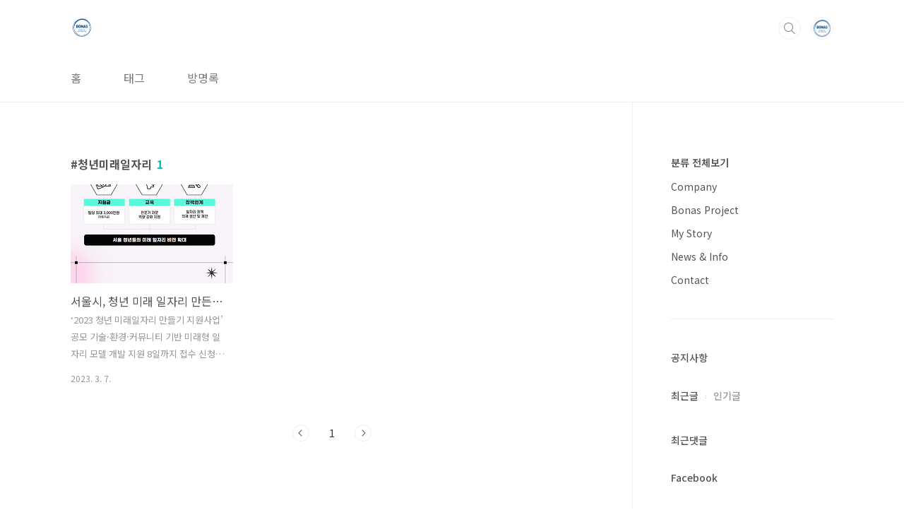

--- FILE ---
content_type: text/html;charset=UTF-8
request_url: https://www.bonas.co.kr/tag/%EC%B2%AD%EB%85%84%EB%AF%B8%EB%9E%98%EC%9D%BC%EC%9E%90%EB%A6%AC
body_size: 31199
content:
<!doctype html>
<html lang="ko">
                                                                                <head>
                <script type="text/javascript">if (!window.T) { window.T = {} }
window.T.config = {"TOP_SSL_URL":"https://www.tistory.com","PREVIEW":false,"ROLE":"guest","PREV_PAGE":"","NEXT_PAGE":"","BLOG":{"id":5046928,"name":"bonas503","title":"BONAS :: 미래를 위한 교육, 컨설팅 전문 기업","isDormancy":false,"nickName":"윤재훈대표","status":"open","profileStatus":"normal"},"NEED_COMMENT_LOGIN":false,"COMMENT_LOGIN_CONFIRM_MESSAGE":"","LOGIN_URL":"https://www.tistory.com/auth/login/?redirectUrl=https://www.bonas.co.kr/tag/%25EC%25B2%25AD%25EB%2585%2584%25EB%25AF%25B8%25EB%259E%2598%25EC%259D%25BC%25EC%259E%2590%25EB%25A6%25AC","DEFAULT_URL":"https://www.bonas.co.kr","USER":{"name":null,"homepage":null,"id":0,"profileImage":null},"SUBSCRIPTION":{"status":"none","isConnected":false,"isPending":false,"isWait":false,"isProcessing":false,"isNone":true},"IS_LOGIN":false,"HAS_BLOG":false,"IS_SUPPORT":false,"IS_SCRAPABLE":false,"TOP_URL":"http://www.tistory.com","JOIN_URL":"https://www.tistory.com/member/join","PHASE":"prod","ROLE_GROUP":"visitor"};
window.T.entryInfo = null;
window.appInfo = {"domain":"tistory.com","topUrl":"https://www.tistory.com","loginUrl":"https://www.tistory.com/auth/login","logoutUrl":"https://www.tistory.com/auth/logout"};
window.initData = {};

window.TistoryBlog = {
    basePath: "",
    url: "https://www.bonas.co.kr",
    tistoryUrl: "https://bonas503.tistory.com",
    manageUrl: "https://bonas503.tistory.com/manage",
    token: "g92GK3e4gU75ZjHONLCcVcXYBFkzFaCjkF+x0F5hgIo/4BdGuI3bpi9RUD7sMacB"
};
var servicePath = "";
var blogURL = "";</script>

                
                
                
                        <!-- BusinessLicenseInfo - START -->
        
            <link href="https://tistory1.daumcdn.net/tistory_admin/userblog/userblog-7c7a62cfef2026f12ec313f0ebcc6daafb4361d7/static/plugin/BusinessLicenseInfo/style.css" rel="stylesheet" type="text/css"/>

            <script>function switchFold(entryId) {
    var businessLayer = document.getElementById("businessInfoLayer_" + entryId);

    if (businessLayer) {
        if (businessLayer.className.indexOf("unfold_license") > 0) {
            businessLayer.className = "business_license_layer";
        } else {
            businessLayer.className = "business_license_layer unfold_license";
        }
    }
}
</script>

        
        <!-- BusinessLicenseInfo - END -->
        <!-- DaumShow - START -->
        <style type="text/css">#daumSearchBox {
    height: 21px;
    background-image: url(//i1.daumcdn.net/imgsrc.search/search_all/show/tistory/plugin/bg_search2_2.gif);
    margin: 5px auto;
    padding: 0;
}

#daumSearchBox input {
    background: none;
    margin: 0;
    padding: 0;
    border: 0;
}

#daumSearchBox #daumLogo {
    width: 34px;
    height: 21px;
    float: left;
    margin-right: 5px;
    background-image: url(//i1.daumcdn.net/img-media/tistory/img/bg_search1_2_2010ci.gif);
}

#daumSearchBox #show_q {
    background-color: transparent;
    border: none;
    font: 12px Gulim, Sans-serif;
    color: #555;
    margin-top: 4px;
    margin-right: 15px;
    float: left;
}

#daumSearchBox #show_btn {
    background-image: url(//i1.daumcdn.net/imgsrc.search/search_all/show/tistory/plugin/bt_search_2.gif);
    width: 37px;
    height: 21px;
    float: left;
    margin: 0;
    cursor: pointer;
    text-indent: -1000em;
}
</style>

        <!-- DaumShow - END -->

        <!-- GoogleAnalytics - START -->
        <script src="https://www.googletagmanager.com/gtag/js?id=339450855" async="async"></script>
<script>window.dataLayer = window.dataLayer || [];
function gtag(){dataLayer.push(arguments);}
gtag('js', new Date());
gtag('config','339450855', {
    cookie_domain: 'bonas503.tistory.com',
    cookie_flags: 'max-age=0;domain=.tistory.com',
    cookie_expires: 7 * 24 * 60 * 60 // 7 days, in seconds
});</script>

        <!-- GoogleAnalytics - END -->

<!-- System - START -->
<script src="//pagead2.googlesyndication.com/pagead/js/adsbygoogle.js" async="async" data-ad-host="ca-host-pub-9691043933427338" data-ad-client="ca-pub-3956453702063415"></script>
<!-- System - END -->

        <!-- TistoryProfileLayer - START -->
        <link href="https://tistory1.daumcdn.net/tistory_admin/userblog/userblog-7c7a62cfef2026f12ec313f0ebcc6daafb4361d7/static/plugin/TistoryProfileLayer/style.css" rel="stylesheet" type="text/css"/>
<script type="text/javascript" src="https://tistory1.daumcdn.net/tistory_admin/userblog/userblog-7c7a62cfef2026f12ec313f0ebcc6daafb4361d7/static/plugin/TistoryProfileLayer/script.js"></script>

        <!-- TistoryProfileLayer - END -->

                
                <meta http-equiv="X-UA-Compatible" content="IE=Edge">
<meta name="format-detection" content="telephone=no">
<script src="//t1.daumcdn.net/tistory_admin/lib/jquery/jquery-3.5.1.min.js" integrity="sha256-9/aliU8dGd2tb6OSsuzixeV4y/faTqgFtohetphbbj0=" crossorigin="anonymous"></script>
<script type="text/javascript" src="//t1.daumcdn.net/tiara/js/v1/tiara-1.2.0.min.js"></script><meta name="referrer" content="always"/>
<meta name="google-adsense-platform-account" content="ca-host-pub-9691043933427338"/>
<meta name="google-adsense-platform-domain" content="tistory.com"/>
<meta name="google-adsense-account" content="ca-pub-3956453702063415"/>
<meta name="description" content="보나스는 창업, 미래학, 진로, 평생교육 등 다양한 분야의 교육 전문 기업입니다.
Startup Pacemaker로 새로운 시작을 하고자 하는 모든 분들과 같이 합니다.
"/>

    <!-- BEGIN OPENGRAPH -->
    <meta property="og:type" content="website"/>
<meta property="og:url" content="https://www.bonas.co.kr"/>
<meta property="og:site_name" content="BONAS :: 미래를 위한 교육, 컨설팅 전문 기업"/>
<meta property="og:title" content="'청년미래일자리' 태그의 글 목록"/>
<meta property="og:description" content="보나스는 창업, 미래학, 진로, 평생교육 등 다양한 분야의 교육 전문 기업입니다.
Startup Pacemaker로 새로운 시작을 하고자 하는 모든 분들과 같이 합니다.
"/>
<meta property="og:image" content="https://img1.daumcdn.net/thumb/R800x0/?scode=mtistory2&fname=https%3A%2F%2Ftistory1.daumcdn.net%2Ftistory%2F5046928%2Fattach%2F9ca76c912eba4b369acbc515d707db98"/>
<meta property="og:article:author" content="'윤재훈대표'"/>
    <!-- END OPENGRAPH -->

    <!-- BEGIN TWITTERCARD -->
    <meta name="twitter:card" content="summary_large_image"/>
<meta name="twitter:site" content="@TISTORY"/>
<meta name="twitter:title" content="'청년미래일자리' 태그의 글 목록"/>
<meta name="twitter:description" content="보나스는 창업, 미래학, 진로, 평생교육 등 다양한 분야의 교육 전문 기업입니다.
Startup Pacemaker로 새로운 시작을 하고자 하는 모든 분들과 같이 합니다.
"/>
<meta property="twitter:image" content="https://img1.daumcdn.net/thumb/R800x0/?scode=mtistory2&fname=https%3A%2F%2Ftistory1.daumcdn.net%2Ftistory%2F5046928%2Fattach%2F9ca76c912eba4b369acbc515d707db98"/>
    <!-- END TWITTERCARD -->
<script type="module" src="https://tistory1.daumcdn.net/tistory_admin/userblog/userblog-7c7a62cfef2026f12ec313f0ebcc6daafb4361d7/static/pc/dist/index.js" defer=""></script>
<script type="text/javascript" src="https://tistory1.daumcdn.net/tistory_admin/userblog/userblog-7c7a62cfef2026f12ec313f0ebcc6daafb4361d7/static/pc/dist/index-legacy.js" defer="" nomodule="true"></script>
<script type="text/javascript" src="https://tistory1.daumcdn.net/tistory_admin/userblog/userblog-7c7a62cfef2026f12ec313f0ebcc6daafb4361d7/static/pc/dist/polyfills-legacy.js" defer="" nomodule="true"></script>
<link rel="icon" sizes="any" href="https://t1.daumcdn.net/tistory_admin/favicon/tistory_favicon_32x32.ico"/>
<link rel="icon" type="image/svg+xml" href="https://t1.daumcdn.net/tistory_admin/top_v2/bi-tistory-favicon.svg"/>
<link rel="apple-touch-icon" href="https://t1.daumcdn.net/tistory_admin/top_v2/tistory-apple-touch-favicon.png"/>
<link rel="stylesheet" type="text/css" href="https://t1.daumcdn.net/tistory_admin/www/style/font.css"/>
<link rel="stylesheet" type="text/css" href="https://tistory1.daumcdn.net/tistory_admin/userblog/userblog-7c7a62cfef2026f12ec313f0ebcc6daafb4361d7/static/style/content.css"/>
<link rel="stylesheet" type="text/css" href="https://tistory1.daumcdn.net/tistory_admin/userblog/userblog-7c7a62cfef2026f12ec313f0ebcc6daafb4361d7/static/pc/dist/index.css"/>
<link rel="stylesheet" type="text/css" href="https://tistory1.daumcdn.net/tistory_admin/userblog/userblog-7c7a62cfef2026f12ec313f0ebcc6daafb4361d7/static/style/uselessPMargin.css"/>
<script type="text/javascript">(function() {
    var tjQuery = jQuery.noConflict(true);
    window.tjQuery = tjQuery;
    window.orgjQuery = window.jQuery; window.jQuery = tjQuery;
    window.jQuery = window.orgjQuery; delete window.orgjQuery;
})()</script>
<script type="text/javascript" src="https://tistory1.daumcdn.net/tistory_admin/userblog/userblog-7c7a62cfef2026f12ec313f0ebcc6daafb4361d7/static/script/base.js"></script>
<script type="text/javascript" src="//developers.kakao.com/sdk/js/kakao.min.js"></script>

                
<meta charset="UTF-8">
<meta name="viewport" content="user-scalable=no, initial-scale=1.0, maximum-scale=1.0, minimum-scale=1.0, width=device-width">
<title>'청년미래일자리' 태그의 글 목록</title>
<link rel="stylesheet" href="https://tistory1.daumcdn.net/tistory/5046928/skin/style.css?_version_=1677276956">
<script src="//t1.daumcdn.net/tistory_admin/lib/jquery/jquery-1.12.4.min.js"></script>
<style type="text/css">

.entry-content a, .post-header h1 em, .comments h2 .count {color:#04beb8}
.comment-form .submit button:hover, .comment-form .submit button:focus {background-color:#04beb8}










<meta name="naver-site-verification" content="191f64ff453f4d75e308540ecb180a572aef73fe" />
<meta name="naver-site-verification" content="f36a509557adde60d9114e6e8fb0ecd720d05614" />
<meta name="google-site-verification" content="vktTTPPe7RfWX2-YqM9N39ylyivE-m9v52yKEnbjrzI" />
<meta name="google-site-verification" content="vktTTPPe7RfWX2-YqM9N39ylyivE-m9v52yKEnbjrzI" />
</style>

                
                
                <style type="text/css">.another_category {
    border: 1px solid #E5E5E5;
    padding: 10px 10px 5px;
    margin: 10px 0;
    clear: both;
}

.another_category h4 {
    font-size: 12px !important;
    margin: 0 !important;
    border-bottom: 1px solid #E5E5E5 !important;
    padding: 2px 0 6px !important;
}

.another_category h4 a {
    font-weight: bold !important;
}

.another_category table {
    table-layout: fixed;
    border-collapse: collapse;
    width: 100% !important;
    margin-top: 10px !important;
}

* html .another_category table {
    width: auto !important;
}

*:first-child + html .another_category table {
    width: auto !important;
}

.another_category th, .another_category td {
    padding: 0 0 4px !important;
}

.another_category th {
    text-align: left;
    font-size: 12px !important;
    font-weight: normal;
    word-break: break-all;
    overflow: hidden;
    line-height: 1.5;
}

.another_category td {
    text-align: right;
    width: 80px;
    font-size: 11px;
}

.another_category th a {
    font-weight: normal;
    text-decoration: none;
    border: none !important;
}

.another_category th a.current {
    font-weight: bold;
    text-decoration: none !important;
    border-bottom: 1px solid !important;
}

.another_category th span {
    font-weight: normal;
    text-decoration: none;
    font: 10px Tahoma, Sans-serif;
    border: none !important;
}

.another_category_color_gray, .another_category_color_gray h4 {
    border-color: #E5E5E5 !important;
}

.another_category_color_gray * {
    color: #909090 !important;
}

.another_category_color_gray th a.current {
    border-color: #909090 !important;
}

.another_category_color_gray h4, .another_category_color_gray h4 a {
    color: #737373 !important;
}

.another_category_color_red, .another_category_color_red h4 {
    border-color: #F6D4D3 !important;
}

.another_category_color_red * {
    color: #E86869 !important;
}

.another_category_color_red th a.current {
    border-color: #E86869 !important;
}

.another_category_color_red h4, .another_category_color_red h4 a {
    color: #ED0908 !important;
}

.another_category_color_green, .another_category_color_green h4 {
    border-color: #CCE7C8 !important;
}

.another_category_color_green * {
    color: #64C05B !important;
}

.another_category_color_green th a.current {
    border-color: #64C05B !important;
}

.another_category_color_green h4, .another_category_color_green h4 a {
    color: #3EA731 !important;
}

.another_category_color_blue, .another_category_color_blue h4 {
    border-color: #C8DAF2 !important;
}

.another_category_color_blue * {
    color: #477FD6 !important;
}

.another_category_color_blue th a.current {
    border-color: #477FD6 !important;
}

.another_category_color_blue h4, .another_category_color_blue h4 a {
    color: #1960CA !important;
}

.another_category_color_violet, .another_category_color_violet h4 {
    border-color: #E1CEEC !important;
}

.another_category_color_violet * {
    color: #9D64C5 !important;
}

.another_category_color_violet th a.current {
    border-color: #9D64C5 !important;
}

.another_category_color_violet h4, .another_category_color_violet h4 a {
    color: #7E2CB5 !important;
}
</style>

                
                <link rel="stylesheet" type="text/css" href="https://tistory1.daumcdn.net/tistory_admin/userblog/userblog-7c7a62cfef2026f12ec313f0ebcc6daafb4361d7/static/style/revenue.css"/>
<link rel="canonical" href="https://www.bonas.co.kr"/>

<!-- BEGIN STRUCTURED_DATA -->
<script type="application/ld+json">
    {"@context":"http://schema.org","@type":"WebSite","url":"/","potentialAction":{"@type":"SearchAction","target":"/search/{search_term_string}","query-input":"required name=search_term_string"}}
</script>
<!-- END STRUCTURED_DATA -->
<link rel="stylesheet" type="text/css" href="https://tistory1.daumcdn.net/tistory_admin/userblog/userblog-7c7a62cfef2026f12ec313f0ebcc6daafb4361d7/static/style/dialog.css"/>
<link rel="stylesheet" type="text/css" href="//t1.daumcdn.net/tistory_admin/www/style/top/font.css"/>
<link rel="stylesheet" type="text/css" href="https://tistory1.daumcdn.net/tistory_admin/userblog/userblog-7c7a62cfef2026f12ec313f0ebcc6daafb4361d7/static/style/postBtn.css"/>
<link rel="stylesheet" type="text/css" href="https://tistory1.daumcdn.net/tistory_admin/userblog/userblog-7c7a62cfef2026f12ec313f0ebcc6daafb4361d7/static/style/tistory.css"/>
<script type="text/javascript" src="https://tistory1.daumcdn.net/tistory_admin/userblog/userblog-7c7a62cfef2026f12ec313f0ebcc6daafb4361d7/static/script/common.js"></script>

                
                </head>
                                                <body id="tt-body-tag" class="layout-aside-right paging-number">
                
                
                

<div id="acc-nav">
	<a href="#content">본문 바로가기</a>
</div>
<div id="wrap">
	<header id="header">
		<div class="inner">
			<h1>
				<a href="https://www.bonas.co.kr/">
					
						<img src="https://tistory3.daumcdn.net/tistory/5046928/skinSetting/359d4dffc5f74fe493b5087e279048fa" alt="BONAS :: 미래를 위한 교육, 컨설팅 전문 기업">
					
					
				</a>
			</h1>
			<div class="util">
				<div class="search">
					
						<label for="search" class="screen_out">블로그 내 검색</label>
						<input id="search" type="text" name="search" value="" placeholder="검색내용을 입력하세요." onkeypress="if (event.keyCode == 13) { try {
    window.location.href = '/search' + '/' + looseURIEncode(document.getElementsByName('search')[0].value);
    document.getElementsByName('search')[0].value = '';
    return false;
} catch (e) {} }">
						<button type="submit" onclick="try {
    window.location.href = '/search' + '/' + looseURIEncode(document.getElementsByName('search')[0].value);
    document.getElementsByName('search')[0].value = '';
    return false;
} catch (e) {}">검색</button>
					
				</div>
				<div class="profile">
					<button type="button"><img alt="블로그 이미지" src="https://tistory1.daumcdn.net/tistory/5046928/attach/9ca76c912eba4b369acbc515d707db98"/></button>
					<nav>
						<ul>
							<li><a href="https://bonas503.tistory.com/manage">관리</a></li>
							<li><a href="https://bonas503.tistory.com/manage/entry/post ">글쓰기</a></li>
							<li class="login"><a href="#">로그인</a></li>
							<li class="logout"><a href="#">로그아웃</a></li>
						</ul>
					</nav>
				</div>
				<button type="button" class="menu"><span>메뉴</span></button>
			</div>
			<nav id="gnb">
				<ul>
  <li class="t_menu_home first"><a href="/" target="">홈</a></li>
  <li class="t_menu_tag"><a href="/tag" target="">태그</a></li>
  <li class="t_menu_guestbook last"><a href="/guestbook" target="">방명록</a></li>
</ul>
			</nav>
		</div>
	</header>
	<section id="container">
		
			<div class="main-slider">
				<ul>
					<li style="background-image: url(https://tistory1.daumcdn.net/tistory/5046928/skinSetting/0897fa4c73a645dc8a9517f9df8c6ab5);">
						
						
							<span class="inner">
								<span class="box">
									
								</span>
							</span>
						
					</li>
					
					
				</ul>
			</div>
		
		<div class="content-wrap">
			<article id="content">
				

				

				

				

				
					<div class="post-header">
						<h1><span>청년미래일자리</span><em>1</em></h1>
					</div>
					
				

				

				<div class="inner">
					            
                

		
			<div class="post-item">
				<a href="/95">
					<span class="thum">
						
							<img src="//i1.daumcdn.net/thumb/C230x300/?fname=https%3A%2F%2Fblog.kakaocdn.net%2Fdna%2FdkHZF3%2Fbtr2r5ZVbr7%2FAAAAAAAAAAAAAAAAAAAAAKy8r50D4n4ApIDRmmwHjUMh3bfwP3J-lm8VJVrQSxJO%2Fimg.jpg%3Fcredential%3DyqXZFxpELC7KVnFOS48ylbz2pIh7yKj8%26expires%3D1769871599%26allow_ip%3D%26allow_referer%3D%26signature%3DBm063tUhrem5mmk4KoLc853%252BGgQ%253D" alt="">
						
					</span>
					<span class="title">서울시, 청년 미래 일자리 만든다&hellip; 신일자리 모델에 최대 2억3000만원 지원</span>
					<span class="excerpt">&lsquo;2023 청년 미래일자리 만들기 지원사업&rsquo; 공모 기술&middot;환경&middot;커뮤니티 기반 미래형 일자리 모델 개발 지원 8일까지 접수 신청&hellip; 10여개 기업&middot;단체 선정해 최대 3000만원 지원 미래 일자리 모델 및 구인처 지원, 청년 일자리 정책 신모델 제시 청년 눈높이에 맞는 양질의 일자리 부족 문제를 근본적으로 해결하기 위한 기술&middot;환경&middot;커뮤니티 기반 미래형 일자리 개발에 서울시와 기업, 청년주체들이 직접 나선다. 서울시 청년허브는 &lsquo;2023 청년 미래일자리 만들기 지원사업&rsquo;을 통해 청년 미래일자리 개발에 나설 기업과 단체를 이달 8일까지 모집한다고 밝혔다. 최근 저성장과 사회양극화 심화 등으로 청년들의 고용불안이 크지만 기존의 청년 일자리 정책은 양적 증가에 집중돼 있어 청년들의 눈높이에 맞는 일자리 개발이 시급한 ..</span>
				<span class="meta">
						<span class="date">2023. 3. 7.</span>
					</span>
				</a>
			</div>
		

		

	
                
            

				</div>

				

				

				
					<div class="pagination">
						<a  class="prev no-more-prev">이전</a>
						
							<a href="/tag/%EC%B2%AD%EB%85%84%EB%AF%B8%EB%9E%98%EC%9D%BC%EC%9E%90%EB%A6%AC?page=1"><span class="selected">1</span></a>
						
						<a  class="next no-more-next">다음</a>
					</div>
				

				<div class="revenue_unit_wrap position_list">
  <div class="revenue_unit_item adsense responsive">
    <div class="revenue_unit_info">반응형</div>
    <script src="//pagead2.googlesyndication.com/pagead/js/adsbygoogle.js" async="async"></script>
    <ins class="adsbygoogle" style="display: block;" data-ad-host="ca-host-pub-9691043933427338" data-ad-client="ca-pub-3956453702063415" data-ad-format="auto"></ins>
    <script>(adsbygoogle = window.adsbygoogle || []).push({});</script>
  </div>
</div>

			</article>
			<aside id="aside" class="sidebar">

					<div class="sidebar-1">
						            
								<!-- 카테고리 -->
								<nav class="category">
									<ul class="tt_category"><li class=""><a href="/category" class="link_tit"> 분류 전체보기 </a>
  <ul class="category_list"><li class=""><a href="/category/Company" class="link_item"> Company </a></li>
<li class=""><a href="/category/Bonas%20Project" class="link_item"> Bonas Project </a></li>
<li class=""><a href="/category/My%20Story" class="link_item"> My Story </a></li>
<li class=""><a href="/category/News%20%26%20Info" class="link_item"> News &amp; Info </a></li>
<li class=""><a href="/category/Contact" class="link_item"> Contact </a></li>
</ul>
</li>
</ul>

								</nav>
							
					</div>
					<div class="sidebar-2">
						
								<!-- 공지사항 -->
								
									<div class="notice">
										<h2>공지사항</h2>
										<ul>
											
										</ul>
									</div>
								
							
								<!-- 최근글/인기글 -->
								<div class="post-list tab-ui">
									<div id="recent" class="tab-list">
										<h2>최근글</h2>
										<ul>
											
										</ul>
									</div>
									<div id="popular" class="tab-list">
										<h2>인기글</h2>
										<ul>
											
										</ul>
									</div>
								</div>
							
								<!-- 최근댓글 -->
								<div class="recent-comment">
									<h2>최근댓글</h2>
									<ul>
										
									</ul>
								</div>
							
								<!-- Facebook/Twitter -->
								<div class="social-list tab-ui">
									
										<div id="facebook" class="tab-list">
											<h2>Facebook</h2>
											<div id="fb-root"></div>
											<script>(function(d, s, id) {
												var js, fjs = d.getElementsByTagName(s)[0];
												if (d.getElementById(id)) return;
												js = d.createElement(s); js.id = id;
												js.src = 'https://connect.facebook.net/ko_KR/sdk.js#xfbml=1&version=v3.2';
												fjs.parentNode.insertBefore(js, fjs);
											}(document, 'script', 'facebook-jssdk'));</script>
											<div class="fb-page" data-href="https://www.facebook.com/bonasceo.yun/" data-tabs="timeline" data-width="230" data-height="400" data-small-header="true" data-adapt-container-width="true" data-hide-cover="true" data-show-facepile="false"></div>
										</div>
									
									
								</div>
							
						
								<!-- 태그 -->
								<div class="tags">
									<h2>태그</h2>
									
										<a href="/tag/%EC%95%99%EA%BC%ACAI">앙꼬AI</a>
									
										<a href="/tag/50%2B%ED%8F%AC%ED%84%B8">50+포털</a>
									
										<a href="/tag/AI%EB%AF%B8%EB%94%94%EC%96%B4%ED%81%AC%EB%A6%AC%EC%97%90%EC%9D%B4%ED%84%B0">AI미디어크리에이터</a>
									
										<a href="/tag/%EC%A7%81%EC%97%85%EC%97%AD%EB%9F%89%EA%B0%95%ED%99%94">직업역량강화</a>
									
										<a href="/tag/%EA%B7%B8%EB%A1%9C%EC%9A%B0%EB%A7%B5%EC%8A%A4">그로우맵스</a>
									
										<a href="/tag/%EC%82%AC%EC%A7%84%EA%B0%80%EC%9D%B8%ED%81%90%EB%B2%A0%EC%9D%B4%ED%8C%85">사진가인큐베이팅</a>
									
										<a href="/tag/%EB%84%88%EB%A5%B8%EA%B3%A0%EC%9D%84%EA%B4%91%EC%A3%BC%EC%97%AD%EC%82%AC%EC%99%80%EC%9D%B8%EB%AC%BC%EC%9D%84%ED%86%B5%ED%95%B4%EB%B0%B0%EC%9A%B0%EB%8A%94%ED%95%9C%EA%B5%AD%EC%82%AC">너른고을광주역사와인물을통해배우는한국사</a>
									
										<a href="/tag/%EC%B2%AD%EB%85%84%EB%AF%B8%EB%9E%98%EC%9D%BC%EC%9E%90%EB%A6%AC">청년미래일자리</a>
									
										<a href="/tag/%EB%B9%88%EC%A7%91%EC%9E%AC%EC%83%9D%EC%8A%A4%ED%83%80%ED%8A%B8%EC%97%85">빈집재생스타트업</a>
									
										<a href="/tag/%EA%B4%91%EC%A3%BC%EC%8B%9C%EC%9E%A5%ED%91%9C%EC%B0%BD%EC%9E%A5">광주시장표창장</a>
									
										<a href="/tag/%EA%B4%91%EC%A3%BC%EC%8B%9C%EB%AF%BC%EB%8C%80%ED%95%99">광주시민대학</a>
									
										<a href="/tag/%EA%B2%BD%EA%B8%B0%EC%B0%BD%EC%97%85%EA%B3%B5%EB%AA%A8%EC%A0%84">경기창업공모전</a>
									
										<a href="/tag/%EC%95%99%EA%BC%AC%EC%BD%94%EC%9D%B8">앙꼬코인</a>
									
										<a href="/tag/%ED%94%84%EB%A6%AC%EA%B7%B8%EB%A1%9C%EC%9A%B0">프리그로우</a>
									
										<a href="/tag/%EC%9B%B9%ED%88%B0">웹툰</a>
									
										<a href="/tag/%EC%8A%A4%ED%83%80%ED%8A%B8%EC%97%85%EB%B0%B8%EB%A5%98%EC%97%85">스타트업밸류업</a>
									
										<a href="/tag/%EA%B3%B5%EB%AA%A8%EC%A0%84">공모전</a>
									
										<a href="/tag/%EB%A9%94%ED%83%80%EB%B2%84%EC%8A%A4">메타버스</a>
									
										<a href="/tag/%EB%8D%94%EC%9D%B8%EB%B2%A4%EC%85%98%EB%9E%A9">더인벤션랩</a>
									
										<a href="/tag/%EC%8B%A0%EC%9D%BC%EC%9E%90%EB%A6%AC">신일자리</a>
									
										<a href="/tag/%EB%B2%88%EC%B2%9C%EC%B4%88%EB%93%B1%ED%95%99%EA%B5%90">번천초등학교</a>
									
										<a href="/tag/%ED%99%8D%EC%B2%9C%EB%86%8D%EA%B3%A0">홍천농고</a>
									
										<a href="/tag/%EC%BD%98%ED%85%90%EC%B8%A0">콘텐츠</a>
									
										<a href="/tag/%EA%B2%BD%EA%B8%B0%EA%B4%91%EC%A3%BC">경기광주</a>
									
										<a href="/tag/%ED%94%8C%EB%9E%AB%ED%8F%BC">플랫폼</a>
									
										<a href="/tag/%EB%84%88%EB%A5%B8%EA%B3%A0%EC%9D%84">너른고을</a>
									
										<a href="/tag/%EC%A0%9C%EC%A3%BC%EB%B9%88%EC%A7%91">제주빈집</a>
									
										<a href="/tag/%EC%B0%BD%EC%97%85%EB%8F%84%EC%95%BD">창업도약</a>
									
										<a href="/tag/%EC%96%B4%EB%82%98%EB%8D%94%ED%95%98%EC%9A%B0%EC%8A%A4">어나더하우스</a>
									
										<a href="/tag/IPS%EB%B2%A4%EC%B2%98%EC%8A%A4">IPS벤처스</a>
									
								</div>
							
								<!-- 전체 방문자 -->
								<div class="count">
									<h2>전체 방문자</h2>
									<p class="total"></p>
									<p>Today : </p>
									<p>Yesterday : </p>
								</div>
							
								<!-- 소셜 채널 -->
								<div class="social-channel">
									<ul>
										<li class="facebook"><a href="https://www.facebook.com/Tech.Startup123">페이스북</a></li>
										
										
										<li class="youtube"><a href="https://www.youtube.com/channel/UCfVBaPOJ4wxgFFqWO6KcEAQ">유투브</a></li>
									</ul>
								</div>
							
					</div>
				</aside>
		</div>
	</section>
	<hr>
	<footer id="footer">
		<div class="inner">
			<div class="order-menu">
				
					<a href="https://www.&#108;&#105;&#110;&#107;edin.com/in/%EC%9E%AC%ED%9B%88-%EC%9C%A4-998a5370/">링크드인</a>
				
				
					<a href="https://www.facebook.com/Tech.Startup123">페이스북</a>
				
				
					<a href="https://www.youtube.com/channel/UCfVBaPOJ4wxgFFqWO6KcEAQ">유튜브</a>
				
				
					<a href="https://book.naver.com/bookdb/book_detail.nhn?bid=21396752&stay=y">도서</a>
				
			</div>
			<a href="#" class="page-top">TOP</a>
			<p class="meta">TEL. 010.8873.9090 / 서울시 송파구 올림픽로 / ceo@bonas.co.kr</p>
			<p class="copyright">© BONAS Inc.</p>
		</div>
	</footer>
</div>

<script src="https://tistory1.daumcdn.net/tistory/5046928/skin/images/script.js?_version_=1677276956"></script>
<div class="#menubar menu_toolbar ">
  <h2 class="screen_out">티스토리툴바</h2>
</div>
<div class="#menubar menu_toolbar "></div>
<div class="layer_tooltip">
  <div class="inner_layer_tooltip">
    <p class="desc_g"></p>
  </div>
</div>
<div id="editEntry" style="position:absolute;width:1px;height:1px;left:-100px;top:-100px"></div>


                <!-- DragSearchHandler - START -->
<script src="//search1.daumcdn.net/search/statics/common/js/g/search_dragselection.min.js"></script>

<!-- DragSearchHandler - END -->

        <!-- NaverAnalytics - START -->
        <script type="text/javascript" src="//wcs.naver.net/wcslog.js"></script>
<script type="text/javascript">if(!wcs_add) var wcs_add = {};
   wcs_add["wa"] = encodeURI("	d935799b602c48");
   wcs_do();</script>

        <!-- NaverAnalytics - END -->

        <!-- SyntaxHighlight - START -->
        <link href="//cdnjs.cloudflare.com/ajax/libs/highlight.js/10.7.3/styles/atom-one-light.min.css" rel="stylesheet"/><script src="//cdnjs.cloudflare.com/ajax/libs/highlight.js/10.7.3/highlight.min.js"></script>
<script src="//cdnjs.cloudflare.com/ajax/libs/highlight.js/10.7.3/languages/delphi.min.js"></script>
<script src="//cdnjs.cloudflare.com/ajax/libs/highlight.js/10.7.3/languages/php.min.js"></script>
<script src="//cdnjs.cloudflare.com/ajax/libs/highlight.js/10.7.3/languages/python.min.js"></script>
<script src="//cdnjs.cloudflare.com/ajax/libs/highlight.js/10.7.3/languages/r.min.js" defer></script>
<script src="//cdnjs.cloudflare.com/ajax/libs/highlight.js/10.7.3/languages/ruby.min.js"></script>
<script src="//cdnjs.cloudflare.com/ajax/libs/highlight.js/10.7.3/languages/scala.min.js" defer></script>
<script src="//cdnjs.cloudflare.com/ajax/libs/highlight.js/10.7.3/languages/shell.min.js"></script>
<script src="//cdnjs.cloudflare.com/ajax/libs/highlight.js/10.7.3/languages/sql.min.js"></script>
<script src="//cdnjs.cloudflare.com/ajax/libs/highlight.js/10.7.3/languages/swift.min.js" defer></script>
<script src="//cdnjs.cloudflare.com/ajax/libs/highlight.js/10.7.3/languages/typescript.min.js" defer></script>
<script src="//cdnjs.cloudflare.com/ajax/libs/highlight.js/10.7.3/languages/vbnet.min.js" defer></script>
  <script>hljs.initHighlightingOnLoad();</script>


        <!-- SyntaxHighlight - END -->

                
                <div style="margin:0; padding:0; border:none; background:none; float:none; clear:none; z-index:0"></div>
<script type="text/javascript" src="https://tistory1.daumcdn.net/tistory_admin/userblog/userblog-7c7a62cfef2026f12ec313f0ebcc6daafb4361d7/static/script/common.js"></script>
<script type="text/javascript">window.roosevelt_params_queue = window.roosevelt_params_queue || [{channel_id: 'dk', channel_label: '{tistory}'}]</script>
<script type="text/javascript" src="//t1.daumcdn.net/midas/rt/dk_bt/roosevelt_dk_bt.js" async="async"></script>

                
                <script>window.tiara = {"svcDomain":"user.tistory.com","section":"블로그","trackPage":"태그목록_보기","page":"태그","key":"5046928","customProps":{"userId":"0","blogId":"5046928","entryId":"null","role":"guest","trackPage":"태그목록_보기","filterTarget":false},"entry":null,"kakaoAppKey":"3e6ddd834b023f24221217e370daed18","appUserId":"null","thirdProvideAgree":null}</script>
<script type="module" src="https://t1.daumcdn.net/tistory_admin/frontend/tiara/v1.0.6/index.js"></script>
<script src="https://t1.daumcdn.net/tistory_admin/frontend/tiara/v1.0.6/polyfills-legacy.js" nomodule="true" defer="true"></script>
<script src="https://t1.daumcdn.net/tistory_admin/frontend/tiara/v1.0.6/index-legacy.js" nomodule="true" defer="true"></script>

                </body>
</html>

--- FILE ---
content_type: text/html; charset=utf-8
request_url: https://www.google.com/recaptcha/api2/aframe
body_size: 268
content:
<!DOCTYPE HTML><html><head><meta http-equiv="content-type" content="text/html; charset=UTF-8"></head><body><script nonce="I-0gX-SMC0qRR_NoQqxdUw">/** Anti-fraud and anti-abuse applications only. See google.com/recaptcha */ try{var clients={'sodar':'https://pagead2.googlesyndication.com/pagead/sodar?'};window.addEventListener("message",function(a){try{if(a.source===window.parent){var b=JSON.parse(a.data);var c=clients[b['id']];if(c){var d=document.createElement('img');d.src=c+b['params']+'&rc='+(localStorage.getItem("rc::a")?sessionStorage.getItem("rc::b"):"");window.document.body.appendChild(d);sessionStorage.setItem("rc::e",parseInt(sessionStorage.getItem("rc::e")||0)+1);localStorage.setItem("rc::h",'1769497606094');}}}catch(b){}});window.parent.postMessage("_grecaptcha_ready", "*");}catch(b){}</script></body></html>